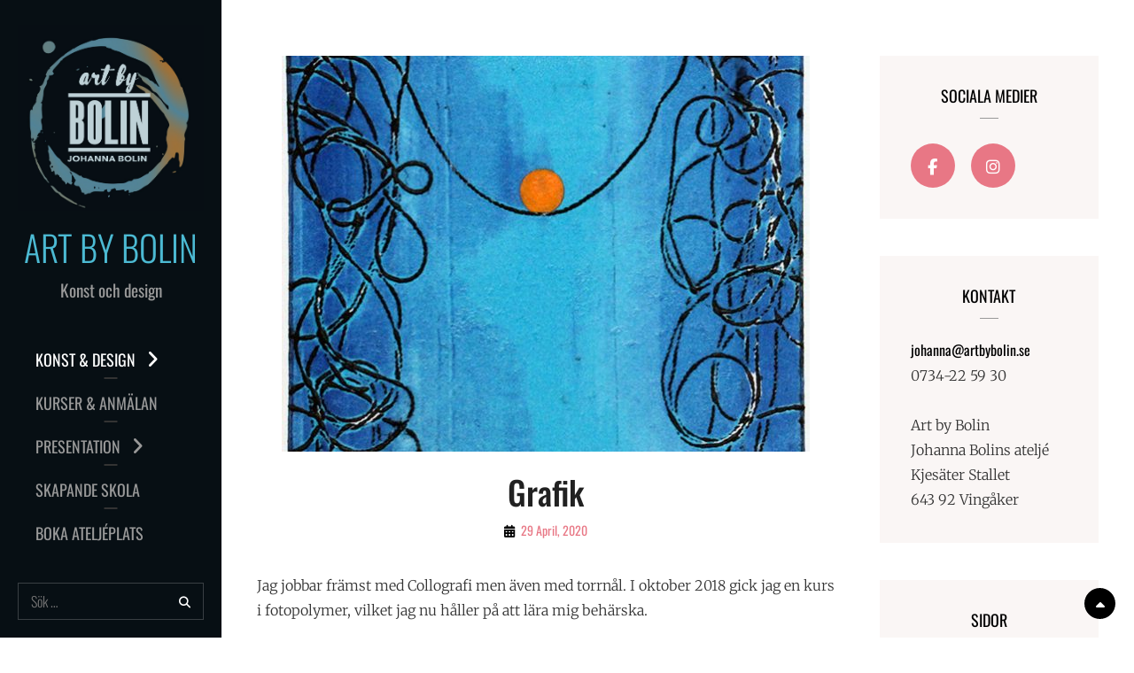

--- FILE ---
content_type: text/html; charset=UTF-8
request_url: https://www.artbybolin.se/grafik-2/
body_size: 12219
content:
<!DOCTYPE html>
<html lang="sv-SE">
<head>
	<meta charset="UTF-8">
	<meta name="viewport" content="width=device-width, initial-scale=1">
	<link rel="profile" href="http://gmpg.org/xfn/11">

	<title>Grafik &#8211; Art by Bolin</title>
<meta name='robots' content='max-image-preview:large' />
	<style>img:is([sizes="auto" i], [sizes^="auto," i]) { contain-intrinsic-size: 3000px 1500px }</style>
	<link href='https://fonts.gstatic.com' crossorigin rel='preconnect' />
<link rel="alternate" type="application/rss+xml" title="Art by Bolin &raquo; Webbflöde" href="https://www.artbybolin.se/feed/" />
<link rel="alternate" type="application/rss+xml" title="Art by Bolin &raquo; Kommentarsflöde" href="https://www.artbybolin.se/comments/feed/" />
<script type="text/javascript">
/* <![CDATA[ */
window._wpemojiSettings = {"baseUrl":"https:\/\/s.w.org\/images\/core\/emoji\/16.0.1\/72x72\/","ext":".png","svgUrl":"https:\/\/s.w.org\/images\/core\/emoji\/16.0.1\/svg\/","svgExt":".svg","source":{"concatemoji":"https:\/\/www.artbybolin.se\/wp-includes\/js\/wp-emoji-release.min.js?ver=6.8.3"}};
/*! This file is auto-generated */
!function(s,n){var o,i,e;function c(e){try{var t={supportTests:e,timestamp:(new Date).valueOf()};sessionStorage.setItem(o,JSON.stringify(t))}catch(e){}}function p(e,t,n){e.clearRect(0,0,e.canvas.width,e.canvas.height),e.fillText(t,0,0);var t=new Uint32Array(e.getImageData(0,0,e.canvas.width,e.canvas.height).data),a=(e.clearRect(0,0,e.canvas.width,e.canvas.height),e.fillText(n,0,0),new Uint32Array(e.getImageData(0,0,e.canvas.width,e.canvas.height).data));return t.every(function(e,t){return e===a[t]})}function u(e,t){e.clearRect(0,0,e.canvas.width,e.canvas.height),e.fillText(t,0,0);for(var n=e.getImageData(16,16,1,1),a=0;a<n.data.length;a++)if(0!==n.data[a])return!1;return!0}function f(e,t,n,a){switch(t){case"flag":return n(e,"\ud83c\udff3\ufe0f\u200d\u26a7\ufe0f","\ud83c\udff3\ufe0f\u200b\u26a7\ufe0f")?!1:!n(e,"\ud83c\udde8\ud83c\uddf6","\ud83c\udde8\u200b\ud83c\uddf6")&&!n(e,"\ud83c\udff4\udb40\udc67\udb40\udc62\udb40\udc65\udb40\udc6e\udb40\udc67\udb40\udc7f","\ud83c\udff4\u200b\udb40\udc67\u200b\udb40\udc62\u200b\udb40\udc65\u200b\udb40\udc6e\u200b\udb40\udc67\u200b\udb40\udc7f");case"emoji":return!a(e,"\ud83e\udedf")}return!1}function g(e,t,n,a){var r="undefined"!=typeof WorkerGlobalScope&&self instanceof WorkerGlobalScope?new OffscreenCanvas(300,150):s.createElement("canvas"),o=r.getContext("2d",{willReadFrequently:!0}),i=(o.textBaseline="top",o.font="600 32px Arial",{});return e.forEach(function(e){i[e]=t(o,e,n,a)}),i}function t(e){var t=s.createElement("script");t.src=e,t.defer=!0,s.head.appendChild(t)}"undefined"!=typeof Promise&&(o="wpEmojiSettingsSupports",i=["flag","emoji"],n.supports={everything:!0,everythingExceptFlag:!0},e=new Promise(function(e){s.addEventListener("DOMContentLoaded",e,{once:!0})}),new Promise(function(t){var n=function(){try{var e=JSON.parse(sessionStorage.getItem(o));if("object"==typeof e&&"number"==typeof e.timestamp&&(new Date).valueOf()<e.timestamp+604800&&"object"==typeof e.supportTests)return e.supportTests}catch(e){}return null}();if(!n){if("undefined"!=typeof Worker&&"undefined"!=typeof OffscreenCanvas&&"undefined"!=typeof URL&&URL.createObjectURL&&"undefined"!=typeof Blob)try{var e="postMessage("+g.toString()+"("+[JSON.stringify(i),f.toString(),p.toString(),u.toString()].join(",")+"));",a=new Blob([e],{type:"text/javascript"}),r=new Worker(URL.createObjectURL(a),{name:"wpTestEmojiSupports"});return void(r.onmessage=function(e){c(n=e.data),r.terminate(),t(n)})}catch(e){}c(n=g(i,f,p,u))}t(n)}).then(function(e){for(var t in e)n.supports[t]=e[t],n.supports.everything=n.supports.everything&&n.supports[t],"flag"!==t&&(n.supports.everythingExceptFlag=n.supports.everythingExceptFlag&&n.supports[t]);n.supports.everythingExceptFlag=n.supports.everythingExceptFlag&&!n.supports.flag,n.DOMReady=!1,n.readyCallback=function(){n.DOMReady=!0}}).then(function(){return e}).then(function(){var e;n.supports.everything||(n.readyCallback(),(e=n.source||{}).concatemoji?t(e.concatemoji):e.wpemoji&&e.twemoji&&(t(e.twemoji),t(e.wpemoji)))}))}((window,document),window._wpemojiSettings);
/* ]]> */
</script>
<style id='wp-emoji-styles-inline-css' type='text/css'>

	img.wp-smiley, img.emoji {
		display: inline !important;
		border: none !important;
		box-shadow: none !important;
		height: 1em !important;
		width: 1em !important;
		margin: 0 0.07em !important;
		vertical-align: -0.1em !important;
		background: none !important;
		padding: 0 !important;
	}
</style>
<link rel='stylesheet' id='wp-block-library-css' href='https://www.artbybolin.se/wp-includes/css/dist/block-library/style.min.css?ver=6.8.3' type='text/css' media='all' />
<style id='wp-block-library-theme-inline-css' type='text/css'>
.wp-block-audio :where(figcaption){color:#555;font-size:13px;text-align:center}.is-dark-theme .wp-block-audio :where(figcaption){color:#ffffffa6}.wp-block-audio{margin:0 0 1em}.wp-block-code{border:1px solid #ccc;border-radius:4px;font-family:Menlo,Consolas,monaco,monospace;padding:.8em 1em}.wp-block-embed :where(figcaption){color:#555;font-size:13px;text-align:center}.is-dark-theme .wp-block-embed :where(figcaption){color:#ffffffa6}.wp-block-embed{margin:0 0 1em}.blocks-gallery-caption{color:#555;font-size:13px;text-align:center}.is-dark-theme .blocks-gallery-caption{color:#ffffffa6}:root :where(.wp-block-image figcaption){color:#555;font-size:13px;text-align:center}.is-dark-theme :root :where(.wp-block-image figcaption){color:#ffffffa6}.wp-block-image{margin:0 0 1em}.wp-block-pullquote{border-bottom:4px solid;border-top:4px solid;color:currentColor;margin-bottom:1.75em}.wp-block-pullquote cite,.wp-block-pullquote footer,.wp-block-pullquote__citation{color:currentColor;font-size:.8125em;font-style:normal;text-transform:uppercase}.wp-block-quote{border-left:.25em solid;margin:0 0 1.75em;padding-left:1em}.wp-block-quote cite,.wp-block-quote footer{color:currentColor;font-size:.8125em;font-style:normal;position:relative}.wp-block-quote:where(.has-text-align-right){border-left:none;border-right:.25em solid;padding-left:0;padding-right:1em}.wp-block-quote:where(.has-text-align-center){border:none;padding-left:0}.wp-block-quote.is-large,.wp-block-quote.is-style-large,.wp-block-quote:where(.is-style-plain){border:none}.wp-block-search .wp-block-search__label{font-weight:700}.wp-block-search__button{border:1px solid #ccc;padding:.375em .625em}:where(.wp-block-group.has-background){padding:1.25em 2.375em}.wp-block-separator.has-css-opacity{opacity:.4}.wp-block-separator{border:none;border-bottom:2px solid;margin-left:auto;margin-right:auto}.wp-block-separator.has-alpha-channel-opacity{opacity:1}.wp-block-separator:not(.is-style-wide):not(.is-style-dots){width:100px}.wp-block-separator.has-background:not(.is-style-dots){border-bottom:none;height:1px}.wp-block-separator.has-background:not(.is-style-wide):not(.is-style-dots){height:2px}.wp-block-table{margin:0 0 1em}.wp-block-table td,.wp-block-table th{word-break:normal}.wp-block-table :where(figcaption){color:#555;font-size:13px;text-align:center}.is-dark-theme .wp-block-table :where(figcaption){color:#ffffffa6}.wp-block-video :where(figcaption){color:#555;font-size:13px;text-align:center}.is-dark-theme .wp-block-video :where(figcaption){color:#ffffffa6}.wp-block-video{margin:0 0 1em}:root :where(.wp-block-template-part.has-background){margin-bottom:0;margin-top:0;padding:1.25em 2.375em}
</style>
<style id='classic-theme-styles-inline-css' type='text/css'>
/*! This file is auto-generated */
.wp-block-button__link{color:#fff;background-color:#32373c;border-radius:9999px;box-shadow:none;text-decoration:none;padding:calc(.667em + 2px) calc(1.333em + 2px);font-size:1.125em}.wp-block-file__button{background:#32373c;color:#fff;text-decoration:none}
</style>
<style id='pdfemb-pdf-embedder-viewer-style-inline-css' type='text/css'>
.wp-block-pdfemb-pdf-embedder-viewer{max-width:none}

</style>
<style id='global-styles-inline-css' type='text/css'>
:root{--wp--preset--aspect-ratio--square: 1;--wp--preset--aspect-ratio--4-3: 4/3;--wp--preset--aspect-ratio--3-4: 3/4;--wp--preset--aspect-ratio--3-2: 3/2;--wp--preset--aspect-ratio--2-3: 2/3;--wp--preset--aspect-ratio--16-9: 16/9;--wp--preset--aspect-ratio--9-16: 9/16;--wp--preset--color--black: #000000;--wp--preset--color--cyan-bluish-gray: #abb8c3;--wp--preset--color--white: #ffffff;--wp--preset--color--pale-pink: #f78da7;--wp--preset--color--vivid-red: #cf2e2e;--wp--preset--color--luminous-vivid-orange: #ff6900;--wp--preset--color--luminous-vivid-amber: #fcb900;--wp--preset--color--light-green-cyan: #7bdcb5;--wp--preset--color--vivid-green-cyan: #00d084;--wp--preset--color--pale-cyan-blue: #8ed1fc;--wp--preset--color--vivid-cyan-blue: #0693e3;--wp--preset--color--vivid-purple: #9b51e0;--wp--preset--color--medium-black: #333333;--wp--preset--color--gray: #999999;--wp--preset--color--light-gray: #fafafa;--wp--preset--color--yellow: #ffa415;--wp--preset--gradient--vivid-cyan-blue-to-vivid-purple: linear-gradient(135deg,rgba(6,147,227,1) 0%,rgb(155,81,224) 100%);--wp--preset--gradient--light-green-cyan-to-vivid-green-cyan: linear-gradient(135deg,rgb(122,220,180) 0%,rgb(0,208,130) 100%);--wp--preset--gradient--luminous-vivid-amber-to-luminous-vivid-orange: linear-gradient(135deg,rgba(252,185,0,1) 0%,rgba(255,105,0,1) 100%);--wp--preset--gradient--luminous-vivid-orange-to-vivid-red: linear-gradient(135deg,rgba(255,105,0,1) 0%,rgb(207,46,46) 100%);--wp--preset--gradient--very-light-gray-to-cyan-bluish-gray: linear-gradient(135deg,rgb(238,238,238) 0%,rgb(169,184,195) 100%);--wp--preset--gradient--cool-to-warm-spectrum: linear-gradient(135deg,rgb(74,234,220) 0%,rgb(151,120,209) 20%,rgb(207,42,186) 40%,rgb(238,44,130) 60%,rgb(251,105,98) 80%,rgb(254,248,76) 100%);--wp--preset--gradient--blush-light-purple: linear-gradient(135deg,rgb(255,206,236) 0%,rgb(152,150,240) 100%);--wp--preset--gradient--blush-bordeaux: linear-gradient(135deg,rgb(254,205,165) 0%,rgb(254,45,45) 50%,rgb(107,0,62) 100%);--wp--preset--gradient--luminous-dusk: linear-gradient(135deg,rgb(255,203,112) 0%,rgb(199,81,192) 50%,rgb(65,88,208) 100%);--wp--preset--gradient--pale-ocean: linear-gradient(135deg,rgb(255,245,203) 0%,rgb(182,227,212) 50%,rgb(51,167,181) 100%);--wp--preset--gradient--electric-grass: linear-gradient(135deg,rgb(202,248,128) 0%,rgb(113,206,126) 100%);--wp--preset--gradient--midnight: linear-gradient(135deg,rgb(2,3,129) 0%,rgb(40,116,252) 100%);--wp--preset--font-size--small: 14px;--wp--preset--font-size--medium: 20px;--wp--preset--font-size--large: 35px;--wp--preset--font-size--x-large: 42px;--wp--preset--font-size--normal: 18px;--wp--preset--font-size--huge: 42px;--wp--preset--spacing--20: 0.44rem;--wp--preset--spacing--30: 0.67rem;--wp--preset--spacing--40: 1rem;--wp--preset--spacing--50: 1.5rem;--wp--preset--spacing--60: 2.25rem;--wp--preset--spacing--70: 3.38rem;--wp--preset--spacing--80: 5.06rem;--wp--preset--shadow--natural: 6px 6px 9px rgba(0, 0, 0, 0.2);--wp--preset--shadow--deep: 12px 12px 50px rgba(0, 0, 0, 0.4);--wp--preset--shadow--sharp: 6px 6px 0px rgba(0, 0, 0, 0.2);--wp--preset--shadow--outlined: 6px 6px 0px -3px rgba(255, 255, 255, 1), 6px 6px rgba(0, 0, 0, 1);--wp--preset--shadow--crisp: 6px 6px 0px rgba(0, 0, 0, 1);}:where(.is-layout-flex){gap: 0.5em;}:where(.is-layout-grid){gap: 0.5em;}body .is-layout-flex{display: flex;}.is-layout-flex{flex-wrap: wrap;align-items: center;}.is-layout-flex > :is(*, div){margin: 0;}body .is-layout-grid{display: grid;}.is-layout-grid > :is(*, div){margin: 0;}:where(.wp-block-columns.is-layout-flex){gap: 2em;}:where(.wp-block-columns.is-layout-grid){gap: 2em;}:where(.wp-block-post-template.is-layout-flex){gap: 1.25em;}:where(.wp-block-post-template.is-layout-grid){gap: 1.25em;}.has-black-color{color: var(--wp--preset--color--black) !important;}.has-cyan-bluish-gray-color{color: var(--wp--preset--color--cyan-bluish-gray) !important;}.has-white-color{color: var(--wp--preset--color--white) !important;}.has-pale-pink-color{color: var(--wp--preset--color--pale-pink) !important;}.has-vivid-red-color{color: var(--wp--preset--color--vivid-red) !important;}.has-luminous-vivid-orange-color{color: var(--wp--preset--color--luminous-vivid-orange) !important;}.has-luminous-vivid-amber-color{color: var(--wp--preset--color--luminous-vivid-amber) !important;}.has-light-green-cyan-color{color: var(--wp--preset--color--light-green-cyan) !important;}.has-vivid-green-cyan-color{color: var(--wp--preset--color--vivid-green-cyan) !important;}.has-pale-cyan-blue-color{color: var(--wp--preset--color--pale-cyan-blue) !important;}.has-vivid-cyan-blue-color{color: var(--wp--preset--color--vivid-cyan-blue) !important;}.has-vivid-purple-color{color: var(--wp--preset--color--vivid-purple) !important;}.has-black-background-color{background-color: var(--wp--preset--color--black) !important;}.has-cyan-bluish-gray-background-color{background-color: var(--wp--preset--color--cyan-bluish-gray) !important;}.has-white-background-color{background-color: var(--wp--preset--color--white) !important;}.has-pale-pink-background-color{background-color: var(--wp--preset--color--pale-pink) !important;}.has-vivid-red-background-color{background-color: var(--wp--preset--color--vivid-red) !important;}.has-luminous-vivid-orange-background-color{background-color: var(--wp--preset--color--luminous-vivid-orange) !important;}.has-luminous-vivid-amber-background-color{background-color: var(--wp--preset--color--luminous-vivid-amber) !important;}.has-light-green-cyan-background-color{background-color: var(--wp--preset--color--light-green-cyan) !important;}.has-vivid-green-cyan-background-color{background-color: var(--wp--preset--color--vivid-green-cyan) !important;}.has-pale-cyan-blue-background-color{background-color: var(--wp--preset--color--pale-cyan-blue) !important;}.has-vivid-cyan-blue-background-color{background-color: var(--wp--preset--color--vivid-cyan-blue) !important;}.has-vivid-purple-background-color{background-color: var(--wp--preset--color--vivid-purple) !important;}.has-black-border-color{border-color: var(--wp--preset--color--black) !important;}.has-cyan-bluish-gray-border-color{border-color: var(--wp--preset--color--cyan-bluish-gray) !important;}.has-white-border-color{border-color: var(--wp--preset--color--white) !important;}.has-pale-pink-border-color{border-color: var(--wp--preset--color--pale-pink) !important;}.has-vivid-red-border-color{border-color: var(--wp--preset--color--vivid-red) !important;}.has-luminous-vivid-orange-border-color{border-color: var(--wp--preset--color--luminous-vivid-orange) !important;}.has-luminous-vivid-amber-border-color{border-color: var(--wp--preset--color--luminous-vivid-amber) !important;}.has-light-green-cyan-border-color{border-color: var(--wp--preset--color--light-green-cyan) !important;}.has-vivid-green-cyan-border-color{border-color: var(--wp--preset--color--vivid-green-cyan) !important;}.has-pale-cyan-blue-border-color{border-color: var(--wp--preset--color--pale-cyan-blue) !important;}.has-vivid-cyan-blue-border-color{border-color: var(--wp--preset--color--vivid-cyan-blue) !important;}.has-vivid-purple-border-color{border-color: var(--wp--preset--color--vivid-purple) !important;}.has-vivid-cyan-blue-to-vivid-purple-gradient-background{background: var(--wp--preset--gradient--vivid-cyan-blue-to-vivid-purple) !important;}.has-light-green-cyan-to-vivid-green-cyan-gradient-background{background: var(--wp--preset--gradient--light-green-cyan-to-vivid-green-cyan) !important;}.has-luminous-vivid-amber-to-luminous-vivid-orange-gradient-background{background: var(--wp--preset--gradient--luminous-vivid-amber-to-luminous-vivid-orange) !important;}.has-luminous-vivid-orange-to-vivid-red-gradient-background{background: var(--wp--preset--gradient--luminous-vivid-orange-to-vivid-red) !important;}.has-very-light-gray-to-cyan-bluish-gray-gradient-background{background: var(--wp--preset--gradient--very-light-gray-to-cyan-bluish-gray) !important;}.has-cool-to-warm-spectrum-gradient-background{background: var(--wp--preset--gradient--cool-to-warm-spectrum) !important;}.has-blush-light-purple-gradient-background{background: var(--wp--preset--gradient--blush-light-purple) !important;}.has-blush-bordeaux-gradient-background{background: var(--wp--preset--gradient--blush-bordeaux) !important;}.has-luminous-dusk-gradient-background{background: var(--wp--preset--gradient--luminous-dusk) !important;}.has-pale-ocean-gradient-background{background: var(--wp--preset--gradient--pale-ocean) !important;}.has-electric-grass-gradient-background{background: var(--wp--preset--gradient--electric-grass) !important;}.has-midnight-gradient-background{background: var(--wp--preset--gradient--midnight) !important;}.has-small-font-size{font-size: var(--wp--preset--font-size--small) !important;}.has-medium-font-size{font-size: var(--wp--preset--font-size--medium) !important;}.has-large-font-size{font-size: var(--wp--preset--font-size--large) !important;}.has-x-large-font-size{font-size: var(--wp--preset--font-size--x-large) !important;}
:where(.wp-block-post-template.is-layout-flex){gap: 1.25em;}:where(.wp-block-post-template.is-layout-grid){gap: 1.25em;}
:where(.wp-block-columns.is-layout-flex){gap: 2em;}:where(.wp-block-columns.is-layout-grid){gap: 2em;}
:root :where(.wp-block-pullquote){font-size: 1.5em;line-height: 1.6;}
</style>
<link rel='stylesheet' id='foogallery-core-css' href='https://www.artbybolin.se/wp-content/plugins/foogallery/assets/css/foogallery.5a41457e.min.css?ver=3.1.6' type='text/css' media='all' />
<link rel='stylesheet' id='woocommerce-layout-css' href='https://www.artbybolin.se/wp-content/plugins/woocommerce/assets/css/woocommerce-layout.css?ver=10.4.3' type='text/css' media='all' />
<link rel='stylesheet' id='woocommerce-smallscreen-css' href='https://www.artbybolin.se/wp-content/plugins/woocommerce/assets/css/woocommerce-smallscreen.css?ver=10.4.3' type='text/css' media='only screen and (max-width: 768px)' />
<link rel='stylesheet' id='woocommerce-general-css' href='https://www.artbybolin.se/wp-content/plugins/woocommerce/assets/css/woocommerce.css?ver=10.4.3' type='text/css' media='all' />
<style id='woocommerce-inline-inline-css' type='text/css'>
.woocommerce form .form-row .required { visibility: visible; }
</style>
<link rel='stylesheet' id='catch-vogue-fonts-css' href='https://www.artbybolin.se/wp-content/fonts/c2e8b138d8cf2528d930ee938149442a.css' type='text/css' media='all' />
<link rel='stylesheet' id='font-awesome-css' href='https://www.artbybolin.se/wp-content/themes/catch-vogue/assets/css/font-awesome/css/all.min.css?ver=6.7.2' type='text/css' media='all' />
<link rel='stylesheet' id='catch-vogue-style-css' href='https://www.artbybolin.se/wp-content/themes/catch-vogue/style.css?ver=20251214-35428' type='text/css' media='all' />
<link rel='stylesheet' id='catch-vogue-block-style-css' href='https://www.artbybolin.se/wp-content/themes/catch-vogue/assets/css/blocks.css?ver=1.0' type='text/css' media='all' />
<script type="text/javascript" src="https://www.artbybolin.se/wp-includes/js/jquery/jquery.min.js?ver=3.7.1" id="jquery-core-js"></script>
<script type="text/javascript" src="https://www.artbybolin.se/wp-includes/js/jquery/jquery-migrate.min.js?ver=3.4.1" id="jquery-migrate-js"></script>
<script type="text/javascript" src="https://www.artbybolin.se/wp-content/plugins/woocommerce/assets/js/jquery-blockui/jquery.blockUI.min.js?ver=2.7.0-wc.10.4.3" id="wc-jquery-blockui-js" defer="defer" data-wp-strategy="defer"></script>
<script type="text/javascript" id="wc-add-to-cart-js-extra">
/* <![CDATA[ */
var wc_add_to_cart_params = {"ajax_url":"\/wp-admin\/admin-ajax.php","wc_ajax_url":"\/?wc-ajax=%%endpoint%%","i18n_view_cart":"Visa varukorg","cart_url":"https:\/\/www.artbybolin.se\/varukorg\/","is_cart":"","cart_redirect_after_add":"no"};
/* ]]> */
</script>
<script type="text/javascript" src="https://www.artbybolin.se/wp-content/plugins/woocommerce/assets/js/frontend/add-to-cart.min.js?ver=10.4.3" id="wc-add-to-cart-js" defer="defer" data-wp-strategy="defer"></script>
<script type="text/javascript" src="https://www.artbybolin.se/wp-content/plugins/woocommerce/assets/js/js-cookie/js.cookie.min.js?ver=2.1.4-wc.10.4.3" id="wc-js-cookie-js" defer="defer" data-wp-strategy="defer"></script>
<script type="text/javascript" id="woocommerce-js-extra">
/* <![CDATA[ */
var woocommerce_params = {"ajax_url":"\/wp-admin\/admin-ajax.php","wc_ajax_url":"\/?wc-ajax=%%endpoint%%","i18n_password_show":"Visa l\u00f6senord","i18n_password_hide":"D\u00f6lj l\u00f6senord"};
/* ]]> */
</script>
<script type="text/javascript" src="https://www.artbybolin.se/wp-content/plugins/woocommerce/assets/js/frontend/woocommerce.min.js?ver=10.4.3" id="woocommerce-js" defer="defer" data-wp-strategy="defer"></script>
<link rel="https://api.w.org/" href="https://www.artbybolin.se/wp-json/" /><link rel="alternate" title="JSON" type="application/json" href="https://www.artbybolin.se/wp-json/wp/v2/posts/689" /><link rel="EditURI" type="application/rsd+xml" title="RSD" href="https://www.artbybolin.se/xmlrpc.php?rsd" />
<meta name="generator" content="WordPress 6.8.3" />
<meta name="generator" content="WooCommerce 10.4.3" />
<link rel="canonical" href="https://www.artbybolin.se/grafik-2/" />
<link rel='shortlink' href='https://www.artbybolin.se/?p=689' />
<link rel="alternate" title="oEmbed (JSON)" type="application/json+oembed" href="https://www.artbybolin.se/wp-json/oembed/1.0/embed?url=https%3A%2F%2Fwww.artbybolin.se%2Fgrafik-2%2F" />
<link rel="alternate" title="oEmbed (XML)" type="text/xml+oembed" href="https://www.artbybolin.se/wp-json/oembed/1.0/embed?url=https%3A%2F%2Fwww.artbybolin.se%2Fgrafik-2%2F&#038;format=xml" />
	<noscript><style>.woocommerce-product-gallery{ opacity: 1 !important; }</style></noscript>
			<style type="text/css">
					.site-title a {
				color: #4cbad3;
			}
				</style>
		<link rel="icon" href="https://www.artbybolin.se/wp-content/uploads/2019/12/cropped-favicon-32x32.gif" sizes="32x32" />
<link rel="icon" href="https://www.artbybolin.se/wp-content/uploads/2019/12/cropped-favicon-192x192.gif" sizes="192x192" />
<link rel="apple-touch-icon" href="https://www.artbybolin.se/wp-content/uploads/2019/12/cropped-favicon-180x180.gif" />
<meta name="msapplication-TileImage" content="https://www.artbybolin.se/wp-content/uploads/2019/12/cropped-favicon-270x270.gif" />
		<style type="text/css" id="wp-custom-css">
				.woocommerce div.product form.cart .group_table td.woocommerce-grouped-product-list-item__label {
    padding-right: 0em;
    padding-left: 2em;

}



@media only screen and (min-width: 768px){
	.woocommerce div.product form.cart .group_table td.woocommerce-grouped-product-list-item__label {
    padding-right: 0em;
    padding-left: 2em;

}


.woocommerce #content div.product div.images, .woocommerce div.product div.images, .woocommerce-page #content div.product div.images, .woocommerce-page div.product div.images {

    float: left;
    width: 33%;
}
.section-title
{
	display:none; 
}

.site-description
{
	font-size:1.2rem; 
}

.main-navigation a {
	text-align: left; 
	margin: -10px 20px; 
}

.site-title a:link, a:visited {
	font-family: 'Oswald', serif; 
	font-weight: 100; 
	font-size: 2.5rem; 
}

.woocommerce #content div.product div.summary, .woocommerce div.product div.summary, .woocommerce-page #content div.product div.summary, .woocommerce-page div.product div.summary {
    float: right;
    width: 65%;
    clear: none;
}

}





























*/		</style>
		</head>

<body class="wp-singular post-template-default single single-post postid-689 single-format-standard wp-custom-logo wp-embed-responsive wp-theme-catch-vogue theme-catch-vogue woocommerce-no-js navigation-classic two-columns-layout content-left no-header-media-image no-header-media-text no-featured-slider content-has-padding-top color-scheme-default">
	

	<div id="page" class="site">
		<a class="skip-link screen-reader-text" href="#content">Hoppa till innehåll</a>

		<header id="masthead" class="site-header">
			<div class="wrapper">
				<div class="site-header-main">
					<div class="site-branding">
	<a href="https://www.artbybolin.se/" class="custom-logo-link" rel="home"><img width="946" height="945" src="https://www.artbybolin.se/wp-content/uploads/2020/04/cropped-svart-bakgrund-2.jpg" class="custom-logo" alt="Art by Bolin" decoding="async" fetchpriority="high" srcset="https://www.artbybolin.se/wp-content/uploads/2020/04/cropped-svart-bakgrund-2.jpg 946w, https://www.artbybolin.se/wp-content/uploads/2020/04/cropped-svart-bakgrund-2-300x300.jpg 300w, https://www.artbybolin.se/wp-content/uploads/2020/04/cropped-svart-bakgrund-2-150x150.jpg 150w, https://www.artbybolin.se/wp-content/uploads/2020/04/cropped-svart-bakgrund-2-768x767.jpg 768w, https://www.artbybolin.se/wp-content/uploads/2020/04/cropped-svart-bakgrund-2-640x640.jpg 640w, https://www.artbybolin.se/wp-content/uploads/2020/04/cropped-svart-bakgrund-2-533x533.jpg 533w, https://www.artbybolin.se/wp-content/uploads/2020/04/cropped-svart-bakgrund-2-864x864.jpg 864w, https://www.artbybolin.se/wp-content/uploads/2020/04/cropped-svart-bakgrund-2-50x50.jpg 50w" sizes="(max-width: 946px) 100vw, 946px" /></a>
	<a class="scrolled-logo-link" href="https://www.artbybolin.se/" title="Art by Bolin">
		
		<img class="scrolled-logo" alt="Art by Bolin" src="https://www.artbybolin.se/wp-content/uploads/2020/04/cropped-svart-bakgrund-2.jpg">
	</a>
	
	<div class="site-identity">
					<p class="site-title"><a href="https://www.artbybolin.se/" rel="home">Art by Bolin</a></p>
		
					<p class="site-description">Konst och design</p>
			</div>
</div><!-- .site-branding -->

					<div id="site-header-menu" class="site-header-menu">
	<div id="primary-menu-wrapper" class="menu-wrapper">

		<div class="header-overlay"></div>

		<div class="menu-toggle-wrapper">
			<button id="menu-toggle" class="menu-toggle" aria-controls="top-menu" aria-expanded="false">
				<div class="menu-bars">
					<div class="bars bar1"></div>
	  				<div class="bars bar2"></div>
	  				<div class="bars bar3"></div>
  				</div>
				<span class="menu-label">Meny</span>
			</button>
		</div><!-- .menu-toggle-wrapper -->

		<div class="menu-inside-wrapper">

					<nav id="site-navigation" class="main-navigation" role="navigation" aria-label="Primär meny">
		<ul id="primary-menu" class="menu nav-menu"><li id="menu-item-69" class="menu-item menu-item-type-taxonomy menu-item-object-category current-post-ancestor current-menu-ancestor current-menu-parent menu-item-has-children menu-item-69"><a href="https://www.artbybolin.se/category/konstochdesign/">KONST &amp; DESIGN</a>
<ul class="sub-menu">
	<li id="menu-item-692" class="menu-item menu-item-type-post_type menu-item-object-post current-menu-item menu-item-692"><a href="https://www.artbybolin.se/grafik-2/" aria-current="page">Grafik</a></li>
	<li id="menu-item-771" class="menu-item menu-item-type-post_type menu-item-object-post menu-item-771"><a href="https://www.artbybolin.se/oljemalningar/">Oljemålningar</a></li>
	<li id="menu-item-340" class="menu-item menu-item-type-post_type menu-item-object-post menu-item-340"><a href="https://www.artbybolin.se/resin-art/">Resin Art</a></li>
	<li id="menu-item-492" class="menu-item menu-item-type-post_type menu-item-object-post menu-item-492"><a href="https://www.artbybolin.se/logotyper/">Logotyper</a></li>
</ul>
</li>
<li id="menu-item-1036" class="menu-item menu-item-type-post_type menu-item-object-page menu-item-1036"><a href="https://www.artbybolin.se/kursanmalan/">KURSER &#038; ANMÄLAN</a></li>
<li id="menu-item-52" class="menu-item menu-item-type-taxonomy menu-item-object-category menu-item-has-children menu-item-52"><a href="https://www.artbybolin.se/category/om/">PRESENTATION</a>
<ul class="sub-menu">
	<li id="menu-item-918" class="menu-item menu-item-type-post_type menu-item-object-post menu-item-has-children menu-item-918"><a href="https://www.artbybolin.se/cv-2/">CV</a>
	<ul class="sub-menu">
		<li id="menu-item-147" class="menu-item menu-item-type-post_type menu-item-object-post menu-item-147"><a href="https://www.artbybolin.se/utstallningar/">Utställningar</a></li>
		<li id="menu-item-915" class="menu-item menu-item-type-post_type menu-item-object-post menu-item-915"><a href="https://www.artbybolin.se/arberslivserfarenhet/">Arberslivserfarenhet inom bildområdet</a></li>
		<li id="menu-item-917" class="menu-item menu-item-type-post_type menu-item-object-post menu-item-917"><a href="https://www.artbybolin.se/illustrationer-och-grafiska-uppdrag/">Illustrationer &#038; grafiska uppdrag i urval</a></li>
		<li id="menu-item-916" class="menu-item menu-item-type-post_type menu-item-object-post menu-item-916"><a href="https://www.artbybolin.se/utbildningar/">Utbildningar</a></li>
	</ul>
</li>
	<li id="menu-item-150" class="menu-item menu-item-type-post_type menu-item-object-post menu-item-150"><a href="https://www.artbybolin.se/om-mig/">Om mig</a></li>
	<li id="menu-item-149" class="menu-item menu-item-type-post_type menu-item-object-post menu-item-149"><a href="https://www.artbybolin.se/bakgrund/">Bakgrund</a></li>
	<li id="menu-item-148" class="menu-item menu-item-type-post_type menu-item-object-post menu-item-148"><a href="https://www.artbybolin.se/teknik-material/">Teknik &#038; material</a></li>
</ul>
</li>
<li id="menu-item-1234" class="menu-item menu-item-type-post_type menu-item-object-page menu-item-1234"><a href="https://www.artbybolin.se/skapande-skola/">Skapande skola</a></li>
<li id="menu-item-1520" class="menu-item menu-item-type-post_type menu-item-object-page menu-item-1520"><a href="https://www.artbybolin.se/boka-ateljeplats/">Boka ateljéplats</a></li>
</ul>
	</nav><!-- .main-navigation -->
		</div><!-- .menu-inside-wrapper -->
	</div><!-- #primary-menu-wrapper.menu-wrapper -->

</div><!-- .site-header-menu -->

<div class="search-social-container">
	<div id="primary-search-wrapper">
			<div class="search-container">
				

<form role="search" method="get" class="search-form" action="https://www.artbybolin.se/">
	<label for="search-form-696bf21f63140">
		<span class="screen-reader-text">Sök efter:</span>
		<input type="search" id="search-form-696bf21f63140" class="search-field" placeholder="Sök …" value="" name="s" title="Sök efter:">
	</label>
		
	<button type="submit" class="search-submit fa fa-search"></button>
</form>
			</div>
	</div><!-- #primary-search-wrapper -->

</div> <!-- .search-social-container -->



				</div> <!-- .site-header-main -->

				<!-- <div id="header-navigation-area">
									</div> --> <!-- #header-navigation-area -->

			</div> <!-- .wrapper -->
		</header><!-- #masthead -->

		<div class="below-site-header">

			<div class="site-overlay"><span class="screen-reader-text">Webbplatsens överlägg</span></div>

			






			<div id="content" class="site-content">
				<div class="wrapper">
		

	<div id="primary" class="content-area">
			<main id="main" class="site-main">
				<div class="singular-content-wrap">
					
<article id="post-689" class="post-689 post type-post status-publish format-standard has-post-thumbnail hentry category-grafik">
				<div class="post-thumbnail post-thumbnail">
                <img width="596" height="447" src="https://www.artbybolin.se/wp-content/uploads/2019/12/grafik-596x447.jpg" class="attachment-post-thumbnail size-post-thumbnail wp-post-image" alt="" decoding="async" />	        </div>
	   	
	<div class="entry-container">
		
		<header class="entry-header">
			<h1 class="entry-title">Grafik</h1>
						<div class="entry-meta">
				<span class="byline screen-reader-text"> <span class="author-label screen-reader-text">Av </span> <span class="author vcard"><a class="url fn n" href="https://www.artbybolin.se/author/johanna/">johanna</a></span></span><span class="posted-on"><span class="date-label"> </span><a href="https://www.artbybolin.se/grafik-2/" rel="bookmark"><time class="entry-date published" datetime="2020-04-29T08:58:35+02:00">29 april, 2020</time><time class="updated" datetime="2020-04-29T12:40:15+02:00">29 april, 2020</time></a></span>			</div><!-- .entry-meta -->
					</header><!-- .entry-header -->

		
		<div class="entry-content">
			
<p>Jag jobbar främst med Collografi men även med torrnål. I oktober 2018 gick jag en kurs i fotopolymer, vilket jag nu håller på att lära mig behärska.</p>



<p>I collografi, eller limtryck som det också kallas, så skapas tryckplåten utifrån en kartong med glansig yta och mjukare kärna. Genom att skära bort lager på kartongen eller bygga på den med lim och annat material så skapas en struktur för både högtryck och djuptryck. Plåten förseglas med schellack innan tryck. Först jobbas en djuptrycksfärg/intagliofärg in i försänkningarna och de höga delarna tvättas rena med tarlatan och tidningspapper. Efter det rollas en tunnare högtrycksfärg på. Trycket sker sedan i en press med blött papper, vilket förhindrar att pappret spricker.</p>



<p>Alla mina tryck är på Hahnemühle 300g, ett lite tjockare syrafritt tryckpapper med hög kvalité.</p>


<style type="text/css">
#foogallery-gallery-615.fg-masonry .fg-item { width: 150px; }
#foogallery-gallery-615.fg-masonry { --fg-gutter: 10px; }</style>
			<div class="foogallery foogallery-container foogallery-masonry foogallery-lightbox-foobox fg-center fg-masonry fg-ready fg-light fg-border-thin fg-shadow-outline fg-loading-default fg-loaded-fade-in fg-caption-hover fg-hover-fade fg-hover-zoom fg-fixed" id="foogallery-gallery-615" data-foogallery="{&quot;item&quot;:{&quot;showCaptionTitle&quot;:true,&quot;showCaptionDescription&quot;:true},&quot;lazy&quot;:true,&quot;template&quot;:{&quot;columnWidth&quot;:150,&quot;gutter&quot;:10}}" style="--fg-title-line-clamp: 0; --fg-description-line-clamp: 0;" >
		<div class="fg-item fg-type-image fg-idle"><figure class="fg-item-inner"><a href="https://www.artbybolin.se/wp-content/uploads/2020/04/fjaril-bla.jpg" data-attachment-id="621" data-type="image" class="fg-thumb"><span class="fg-image-wrap"><img decoding="async" width="150" height="150" class="skip-lazy fg-image" data-src-fg="https://www.artbybolin.se/wp-content/uploads/cache/2020/04/fjaril-bla/364465415.jpg" src="data:image/svg+xml,%3Csvg%20xmlns%3D%22http%3A%2F%2Fwww.w3.org%2F2000%2Fsvg%22%20width%3D%22150%22%20height%3D%22150%22%20viewBox%3D%220%200%20150%20150%22%3E%3C%2Fsvg%3E" loading="eager"></span><span class="fg-image-overlay"></span></a></figure><div class="fg-loader"></div></div><div class="fg-item fg-type-image fg-idle"><figure class="fg-item-inner"><a href="https://www.artbybolin.se/wp-content/uploads/2020/04/fjaril-citrongul.jpg" data-attachment-id="622" data-type="image" class="fg-thumb"><span class="fg-image-wrap"><img decoding="async" width="150" height="150" class="skip-lazy fg-image" data-src-fg="https://www.artbybolin.se/wp-content/uploads/cache/2020/04/fjaril-citrongul/2757949597.jpg" src="data:image/svg+xml,%3Csvg%20xmlns%3D%22http%3A%2F%2Fwww.w3.org%2F2000%2Fsvg%22%20width%3D%22150%22%20height%3D%22150%22%20viewBox%3D%220%200%20150%20150%22%3E%3C%2Fsvg%3E" loading="eager"></span><span class="fg-image-overlay"></span></a></figure><div class="fg-loader"></div></div><div class="fg-item fg-type-image fg-idle"><figure class="fg-item-inner"><a href="https://www.artbybolin.se/wp-content/uploads/2020/04/hamnarna-roda-toner.jpg" data-attachment-id="626" data-type="image" class="fg-thumb"><span class="fg-image-wrap"><img decoding="async" width="150" height="150" class="skip-lazy fg-image" data-src-fg="https://www.artbybolin.se/wp-content/uploads/cache/2020/04/hamnarna-roda-toner/580745373.jpg" src="data:image/svg+xml,%3Csvg%20xmlns%3D%22http%3A%2F%2Fwww.w3.org%2F2000%2Fsvg%22%20width%3D%22150%22%20height%3D%22150%22%20viewBox%3D%220%200%20150%20150%22%3E%3C%2Fsvg%3E" loading="eager"></span><span class="fg-image-overlay"></span></a></figure><div class="fg-loader"></div></div><div class="fg-item fg-type-image fg-idle"><figure class="fg-item-inner"><a href="https://www.artbybolin.se/wp-content/uploads/2020/04/fjaril-lila.jpg" data-attachment-id="623" data-type="image" class="fg-thumb"><span class="fg-image-wrap"><img decoding="async" width="150" height="150" class="skip-lazy fg-image" data-src-fg="https://www.artbybolin.se/wp-content/uploads/cache/2020/04/fjaril-lila/61282509.jpg" src="data:image/svg+xml,%3Csvg%20xmlns%3D%22http%3A%2F%2Fwww.w3.org%2F2000%2Fsvg%22%20width%3D%22150%22%20height%3D%22150%22%20viewBox%3D%220%200%20150%20150%22%3E%3C%2Fsvg%3E" loading="eager"></span><span class="fg-image-overlay"></span></a></figure><div class="fg-loader"></div></div><div class="fg-item fg-type-image fg-idle"><figure class="fg-item-inner"><a href="https://www.artbybolin.se/wp-content/uploads/2020/04/Sjöhäst-4.jpg" data-attachment-id="633" data-type="image" class="fg-thumb"><span class="fg-image-wrap"><img decoding="async" width="150" height="196" class="skip-lazy fg-image" data-src-fg="https://www.artbybolin.se/wp-content/uploads/cache/2020/04/Sjöhäst-4/2871547762.jpg" src="data:image/svg+xml,%3Csvg%20xmlns%3D%22http%3A%2F%2Fwww.w3.org%2F2000%2Fsvg%22%20width%3D%22150%22%20height%3D%22196%22%20viewBox%3D%220%200%20150%20196%22%3E%3C%2Fsvg%3E" loading="eager"></span><span class="fg-image-overlay"></span></a></figure><div class="fg-loader"></div></div><div class="fg-item fg-type-image fg-idle"><figure class="fg-item-inner"><a href="https://www.artbybolin.se/wp-content/uploads/2020/04/balans.jpg" data-attachment-id="617" data-type="image" class="fg-thumb"><span class="fg-image-wrap"><img decoding="async" width="150" height="150" class="skip-lazy fg-image" data-src-fg="https://www.artbybolin.se/wp-content/uploads/cache/2020/04/balans/3927650693.jpg" src="data:image/svg+xml,%3Csvg%20xmlns%3D%22http%3A%2F%2Fwww.w3.org%2F2000%2Fsvg%22%20width%3D%22150%22%20height%3D%22150%22%20viewBox%3D%220%200%20150%20150%22%3E%3C%2Fsvg%3E" loading="eager"></span><span class="fg-image-overlay"></span></a></figure><div class="fg-loader"></div></div><div class="fg-item fg-type-image fg-idle"><figure class="fg-item-inner"><a href="https://www.artbybolin.se/wp-content/uploads/2020/04/ekoxe.jpg" data-attachment-id="620" data-type="image" class="fg-thumb"><span class="fg-image-wrap"><img decoding="async" width="150" height="200" class="skip-lazy fg-image" data-src-fg="https://www.artbybolin.se/wp-content/uploads/cache/2020/04/ekoxe/2615473095.jpg" src="data:image/svg+xml,%3Csvg%20xmlns%3D%22http%3A%2F%2Fwww.w3.org%2F2000%2Fsvg%22%20width%3D%22150%22%20height%3D%22200%22%20viewBox%3D%220%200%20150%20200%22%3E%3C%2Fsvg%3E" loading="eager"></span><span class="fg-image-overlay"></span></a></figure><div class="fg-loader"></div></div><div class="fg-item fg-type-image fg-idle"><figure class="fg-item-inner"><a href="https://www.artbybolin.se/wp-content/uploads/2020/04/utan_titel_1_collografitryck_2015.jpg" data-attachment-id="640" data-type="image" class="fg-thumb"><span class="fg-image-wrap"><img decoding="async" width="150" height="151" class="skip-lazy fg-image" data-src-fg="https://www.artbybolin.se/wp-content/uploads/cache/2020/04/utan_titel_1_collografitryck_2015/3861904554.jpg" src="data:image/svg+xml,%3Csvg%20xmlns%3D%22http%3A%2F%2Fwww.w3.org%2F2000%2Fsvg%22%20width%3D%22150%22%20height%3D%22151%22%20viewBox%3D%220%200%20150%20151%22%3E%3C%2Fsvg%3E" loading="eager"></span><span class="fg-image-overlay"></span></a></figure><div class="fg-loader"></div></div><div class="fg-item fg-type-image fg-idle"><figure class="fg-item-inner"><a href="https://www.artbybolin.se/wp-content/uploads/2020/04/lövverk-2017.jpg" data-attachment-id="628" data-type="image" class="fg-thumb"><span class="fg-image-wrap"><img decoding="async" width="150" height="210" class="skip-lazy fg-image" data-src-fg="https://www.artbybolin.se/wp-content/uploads/cache/2020/04/lövverk-2017/4285488553.jpg" src="data:image/svg+xml,%3Csvg%20xmlns%3D%22http%3A%2F%2Fwww.w3.org%2F2000%2Fsvg%22%20width%3D%22150%22%20height%3D%22210%22%20viewBox%3D%220%200%20150%20210%22%3E%3C%2Fsvg%3E" loading="eager"></span><span class="fg-image-overlay"></span></a></figure><div class="fg-loader"></div></div><div class="fg-item fg-type-image fg-idle"><figure class="fg-item-inner"><a href="https://www.artbybolin.se/wp-content/uploads/2020/04/trollslända_2017_2.jpg" data-attachment-id="639" data-type="image" class="fg-thumb"><span class="fg-image-wrap"><img decoding="async" width="150" height="108" class="skip-lazy fg-image" data-src-fg="https://www.artbybolin.se/wp-content/uploads/cache/2020/04/trollslända_2017_2/4051749337.jpg" src="data:image/svg+xml,%3Csvg%20xmlns%3D%22http%3A%2F%2Fwww.w3.org%2F2000%2Fsvg%22%20width%3D%22150%22%20height%3D%22108%22%20viewBox%3D%220%200%20150%20108%22%3E%3C%2Fsvg%3E" loading="eager"></span><span class="fg-image-overlay"></span></a></figure><div class="fg-loader"></div></div><div class="fg-item fg-type-image fg-idle"><figure class="fg-item-inner"><a href="https://www.artbybolin.se/wp-content/uploads/2020/04/skepp-ohoj.jpg" data-attachment-id="637" data-type="image" class="fg-thumb"><span class="fg-image-wrap"><img decoding="async" width="150" height="150" class="skip-lazy fg-image" data-src-fg="https://www.artbybolin.se/wp-content/uploads/cache/2020/04/skepp-ohoj/1142041738.jpg" src="data:image/svg+xml,%3Csvg%20xmlns%3D%22http%3A%2F%2Fwww.w3.org%2F2000%2Fsvg%22%20width%3D%22150%22%20height%3D%22150%22%20viewBox%3D%220%200%20150%20150%22%3E%3C%2Fsvg%3E" loading="eager"></span><span class="fg-image-overlay"></span></a></figure><div class="fg-loader"></div></div><div class="fg-item fg-type-image fg-idle"><figure class="fg-item-inner"><a href="https://www.artbybolin.se/wp-content/uploads/2020/04/utan-titel-1.jpg" data-attachment-id="643" data-type="image" class="fg-thumb"><span class="fg-image-wrap"><img decoding="async" width="150" height="150" class="skip-lazy fg-image" data-src-fg="https://www.artbybolin.se/wp-content/uploads/cache/2020/04/utan-titel-1/1528010842.jpg" src="data:image/svg+xml,%3Csvg%20xmlns%3D%22http%3A%2F%2Fwww.w3.org%2F2000%2Fsvg%22%20width%3D%22150%22%20height%3D%22150%22%20viewBox%3D%220%200%20150%20150%22%3E%3C%2Fsvg%3E" loading="eager"></span><span class="fg-image-overlay"></span></a></figure><div class="fg-loader"></div></div><div class="fg-item fg-type-image fg-idle"><figure class="fg-item-inner"><a href="https://www.artbybolin.se/wp-content/uploads/2020/04/fjaril-turkos.jpg" data-attachment-id="625" data-type="image" class="fg-thumb"><span class="fg-image-wrap"><img decoding="async" width="150" height="150" class="skip-lazy fg-image" data-src-fg="https://www.artbybolin.se/wp-content/uploads/cache/2020/04/fjaril-turkos/4184904109.jpg" src="data:image/svg+xml,%3Csvg%20xmlns%3D%22http%3A%2F%2Fwww.w3.org%2F2000%2Fsvg%22%20width%3D%22150%22%20height%3D%22150%22%20viewBox%3D%220%200%20150%20150%22%3E%3C%2Fsvg%3E" loading="eager"></span><span class="fg-image-overlay"></span></a></figure><div class="fg-loader"></div></div><div class="fg-item fg-type-image fg-idle"><figure class="fg-item-inner"><a href="https://www.artbybolin.se/wp-content/uploads/2020/04/ekollon-gul-hatt.jpg" data-attachment-id="619" data-type="image" class="fg-thumb"><span class="fg-image-wrap"><img decoding="async" width="150" height="150" class="skip-lazy fg-image" data-src-fg="https://www.artbybolin.se/wp-content/uploads/cache/2020/04/ekollon-gul-hatt/3151951265.jpg" src="data:image/svg+xml,%3Csvg%20xmlns%3D%22http%3A%2F%2Fwww.w3.org%2F2000%2Fsvg%22%20width%3D%22150%22%20height%3D%22150%22%20viewBox%3D%220%200%20150%20150%22%3E%3C%2Fsvg%3E" loading="eager"></span><span class="fg-image-overlay"></span></a></figure><div class="fg-loader"></div></div><div class="fg-item fg-type-image fg-idle"><figure class="fg-item-inner"><a href="https://www.artbybolin.se/wp-content/uploads/2020/04/utan-titel-2.jpg" data-attachment-id="644" data-type="image" class="fg-thumb"><span class="fg-image-wrap"><img decoding="async" width="150" height="150" class="skip-lazy fg-image" data-src-fg="https://www.artbybolin.se/wp-content/uploads/cache/2020/04/utan-titel-2/2317945035.jpg" src="data:image/svg+xml,%3Csvg%20xmlns%3D%22http%3A%2F%2Fwww.w3.org%2F2000%2Fsvg%22%20width%3D%22150%22%20height%3D%22150%22%20viewBox%3D%220%200%20150%20150%22%3E%3C%2Fsvg%3E" loading="eager"></span><span class="fg-image-overlay"></span></a></figure><div class="fg-loader"></div></div><div class="fg-item fg-type-image fg-idle"><figure class="fg-item-inner"><a href="https://www.artbybolin.se/wp-content/uploads/2020/04/utan_titel_2_collografitryck_2015.jpg" data-attachment-id="641" data-type="image" class="fg-thumb"><span class="fg-image-wrap"><img decoding="async" width="150" height="151" class="skip-lazy fg-image" data-src-fg="https://www.artbybolin.se/wp-content/uploads/cache/2020/04/utan_titel_2_collografitryck_2015/441129543.jpg" src="data:image/svg+xml,%3Csvg%20xmlns%3D%22http%3A%2F%2Fwww.w3.org%2F2000%2Fsvg%22%20width%3D%22150%22%20height%3D%22151%22%20viewBox%3D%220%200%20150%20151%22%3E%3C%2Fsvg%3E" loading="eager"></span><span class="fg-image-overlay"></span></a></figure><div class="fg-loader"></div></div><div class="fg-item fg-type-image fg-idle"><figure class="fg-item-inner"><a href="https://www.artbybolin.se/wp-content/uploads/2020/04/Sjöhäst-3.jpg" data-attachment-id="632" data-type="image" class="fg-thumb"><span class="fg-image-wrap"><img decoding="async" width="150" height="196" class="skip-lazy fg-image" data-src-fg="https://www.artbybolin.se/wp-content/uploads/cache/2020/04/Sjöhäst-3/1366756039.jpg" src="data:image/svg+xml,%3Csvg%20xmlns%3D%22http%3A%2F%2Fwww.w3.org%2F2000%2Fsvg%22%20width%3D%22150%22%20height%3D%22196%22%20viewBox%3D%220%200%20150%20196%22%3E%3C%2Fsvg%3E" loading="eager"></span><span class="fg-image-overlay"></span></a></figure><div class="fg-loader"></div></div><div class="fg-item fg-type-image fg-idle"><figure class="fg-item-inner"><a href="https://www.artbybolin.se/wp-content/uploads/2020/04/Sjöhäst-1.jpg" data-attachment-id="630" data-type="image" class="fg-thumb"><span class="fg-image-wrap"><img decoding="async" width="150" height="196" class="skip-lazy fg-image" data-src-fg="https://www.artbybolin.se/wp-content/uploads/cache/2020/04/Sjöhäst-1/689414819.jpg" src="data:image/svg+xml,%3Csvg%20xmlns%3D%22http%3A%2F%2Fwww.w3.org%2F2000%2Fsvg%22%20width%3D%22150%22%20height%3D%22196%22%20viewBox%3D%220%200%20150%20196%22%3E%3C%2Fsvg%3E" loading="eager"></span><span class="fg-image-overlay"></span></a></figure><div class="fg-loader"></div></div><div class="fg-item fg-type-image fg-idle"><figure class="fg-item-inner"><a href="https://www.artbybolin.se/wp-content/uploads/2020/04/utan_titel_3_collografitryck_2015.jpg" data-attachment-id="642" data-type="image" class="fg-thumb"><span class="fg-image-wrap"><img decoding="async" width="150" height="151" class="skip-lazy fg-image" data-src-fg="https://www.artbybolin.se/wp-content/uploads/cache/2020/04/utan_titel_3_collografitryck_2015/2465813984.jpg" src="data:image/svg+xml,%3Csvg%20xmlns%3D%22http%3A%2F%2Fwww.w3.org%2F2000%2Fsvg%22%20width%3D%22150%22%20height%3D%22151%22%20viewBox%3D%220%200%20150%20151%22%3E%3C%2Fsvg%3E" loading="eager"></span><span class="fg-image-overlay"></span></a></figure><div class="fg-loader"></div></div><div class="fg-item fg-type-image fg-idle"><figure class="fg-item-inner"><a href="https://www.artbybolin.se/wp-content/uploads/2020/04/hamnarna-turkosa-toner.jpg" data-attachment-id="627" data-type="image" class="fg-thumb"><span class="fg-image-wrap"><img decoding="async" width="150" height="150" class="skip-lazy fg-image" data-src-fg="https://www.artbybolin.se/wp-content/uploads/cache/2020/04/hamnarna-turkosa-toner/4276653923.jpg" src="data:image/svg+xml,%3Csvg%20xmlns%3D%22http%3A%2F%2Fwww.w3.org%2F2000%2Fsvg%22%20width%3D%22150%22%20height%3D%22150%22%20viewBox%3D%220%200%20150%20150%22%3E%3C%2Fsvg%3E" loading="eager"></span><span class="fg-image-overlay"></span></a></figure><div class="fg-loader"></div></div><div class="fg-item fg-type-image fg-idle"><figure class="fg-item-inner"><a href="https://www.artbybolin.se/wp-content/uploads/2020/04/Sjöhäst-2.jpg" data-attachment-id="631" data-type="image" class="fg-thumb"><span class="fg-image-wrap"><img decoding="async" width="150" height="196" class="skip-lazy fg-image" data-src-fg="https://www.artbybolin.se/wp-content/uploads/cache/2020/04/Sjöhäst-2/1459810796.jpg" src="data:image/svg+xml,%3Csvg%20xmlns%3D%22http%3A%2F%2Fwww.w3.org%2F2000%2Fsvg%22%20width%3D%22150%22%20height%3D%22196%22%20viewBox%3D%220%200%20150%20196%22%3E%3C%2Fsvg%3E" loading="eager"></span><span class="fg-image-overlay"></span></a></figure><div class="fg-loader"></div></div><div class="fg-item fg-type-image fg-idle"><figure class="fg-item-inner"><a href="https://www.artbybolin.se/wp-content/uploads/2020/04/ekollon-gron-hatt.jpg" data-attachment-id="618" data-type="image" class="fg-thumb"><span class="fg-image-wrap"><img decoding="async" width="150" height="150" class="skip-lazy fg-image" data-src-fg="https://www.artbybolin.se/wp-content/uploads/cache/2020/04/ekollon-gron-hatt/2182788028.jpg" src="data:image/svg+xml,%3Csvg%20xmlns%3D%22http%3A%2F%2Fwww.w3.org%2F2000%2Fsvg%22%20width%3D%22150%22%20height%3D%22150%22%20viewBox%3D%220%200%20150%20150%22%3E%3C%2Fsvg%3E" loading="eager"></span><span class="fg-image-overlay"></span></a></figure><div class="fg-loader"></div></div><div class="fg-item fg-type-image fg-idle"><figure class="fg-item-inner"><a href="https://www.artbybolin.se/wp-content/uploads/2020/04/sjöstjärna-röd.jpg" data-attachment-id="634" data-type="image" class="fg-thumb"><span class="fg-image-wrap"><img decoding="async" width="150" height="150" class="skip-lazy fg-image" data-src-fg="https://www.artbybolin.se/wp-content/uploads/cache/2020/04/sjöstjärna-röd/4091717726.jpg" src="data:image/svg+xml,%3Csvg%20xmlns%3D%22http%3A%2F%2Fwww.w3.org%2F2000%2Fsvg%22%20width%3D%22150%22%20height%3D%22150%22%20viewBox%3D%220%200%20150%20150%22%3E%3C%2Fsvg%3E" loading="eager"></span><span class="fg-image-overlay"></span></a></figure><div class="fg-loader"></div></div><div class="fg-item fg-type-image fg-idle"><figure class="fg-item-inner"><a href="https://www.artbybolin.se/wp-content/uploads/2020/04/maskros.jpg" data-attachment-id="629" data-type="image" class="fg-thumb"><span class="fg-image-wrap"><img decoding="async" width="150" height="200" class="skip-lazy fg-image" data-src-fg="https://www.artbybolin.se/wp-content/uploads/cache/2020/04/maskros/4275576532.jpg" src="data:image/svg+xml,%3Csvg%20xmlns%3D%22http%3A%2F%2Fwww.w3.org%2F2000%2Fsvg%22%20width%3D%22150%22%20height%3D%22200%22%20viewBox%3D%220%200%20150%20200%22%3E%3C%2Fsvg%3E" loading="eager"></span><span class="fg-image-overlay"></span></a></figure><div class="fg-loader"></div></div><div class="fg-item fg-type-image fg-idle"><figure class="fg-item-inner"><a href="https://www.artbybolin.se/wp-content/uploads/2020/04/sjöstjärna-turkos.jpg" data-attachment-id="636" data-type="image" class="fg-thumb"><span class="fg-image-wrap"><img decoding="async" width="150" height="150" class="skip-lazy fg-image" data-src-fg="https://www.artbybolin.se/wp-content/uploads/cache/2020/04/sjöstjärna-turkos/524791970.jpg" src="data:image/svg+xml,%3Csvg%20xmlns%3D%22http%3A%2F%2Fwww.w3.org%2F2000%2Fsvg%22%20width%3D%22150%22%20height%3D%22150%22%20viewBox%3D%220%200%20150%20150%22%3E%3C%2Fsvg%3E" loading="eager"></span><span class="fg-image-overlay"></span></a></figure><div class="fg-loader"></div></div><div class="fg-item fg-type-image fg-idle"><figure class="fg-item-inner"><a href="https://www.artbybolin.se/wp-content/uploads/2020/04/balans-2.jpg" target="foobox" data-attachment-id="616" data-type="image" class="fg-thumb"><span class="fg-image-wrap"><img decoding="async" width="150" height="150" class="skip-lazy fg-image" data-src-fg="https://www.artbybolin.se/wp-content/uploads/cache/2020/04/balans-2/1929646362.jpg" src="data:image/svg+xml,%3Csvg%20xmlns%3D%22http%3A%2F%2Fwww.w3.org%2F2000%2Fsvg%22%20width%3D%22150%22%20height%3D%22150%22%20viewBox%3D%220%200%20150%20150%22%3E%3C%2Fsvg%3E" loading="eager"></span><span class="fg-image-overlay"></span></a></figure><div class="fg-loader"></div></div><div class="fg-item fg-type-image fg-idle"><figure class="fg-item-inner"><a href="https://www.artbybolin.se/wp-content/uploads/2020/04/fjaril-rosrod.jpg" data-attachment-id="624" data-type="image" class="fg-thumb"><span class="fg-image-wrap"><img decoding="async" width="150" height="150" class="skip-lazy fg-image" data-src-fg="https://www.artbybolin.se/wp-content/uploads/cache/2020/04/fjaril-rosrod/594236049.jpg" src="data:image/svg+xml,%3Csvg%20xmlns%3D%22http%3A%2F%2Fwww.w3.org%2F2000%2Fsvg%22%20width%3D%22150%22%20height%3D%22150%22%20viewBox%3D%220%200%20150%20150%22%3E%3C%2Fsvg%3E" loading="eager"></span><span class="fg-image-overlay"></span></a></figure><div class="fg-loader"></div></div><div class="fg-item fg-type-image fg-idle"><figure class="fg-item-inner"><a href="https://www.artbybolin.se/wp-content/uploads/2020/04/strandiris-2.jpg" data-attachment-id="638" data-type="image" class="fg-thumb"><span class="fg-image-wrap"><img decoding="async" width="150" height="186" class="skip-lazy fg-image" data-src-fg="https://www.artbybolin.se/wp-content/uploads/cache/2020/04/strandiris-2/2728606259.jpg" src="data:image/svg+xml,%3Csvg%20xmlns%3D%22http%3A%2F%2Fwww.w3.org%2F2000%2Fsvg%22%20width%3D%22150%22%20height%3D%22186%22%20viewBox%3D%220%200%20150%20186%22%3E%3C%2Fsvg%3E" loading="eager"></span><span class="fg-image-overlay"></span></a></figure><div class="fg-loader"></div></div><div class="fg-item fg-type-image fg-idle"><figure class="fg-item-inner"><a href="https://www.artbybolin.se/wp-content/uploads/2020/04/sjöstjärna-sangvin.jpg" data-attachment-id="635" data-type="image" class="fg-thumb"><span class="fg-image-wrap"><img decoding="async" width="150" height="150" class="skip-lazy fg-image" data-src-fg="https://www.artbybolin.se/wp-content/uploads/cache/2020/04/sjöstjärna-sangvin/2239975101.jpg" src="data:image/svg+xml,%3Csvg%20xmlns%3D%22http%3A%2F%2Fwww.w3.org%2F2000%2Fsvg%22%20width%3D%22150%22%20height%3D%22150%22%20viewBox%3D%220%200%20150%20150%22%3E%3C%2Fsvg%3E" loading="eager"></span><span class="fg-image-overlay"></span></a></figure><div class="fg-loader"></div></div></div>			</div> <!-- .entry-content -->

		<footer class="entry-footer">
			<div class="entry-meta">
				<span class="cat-links"><span class="cat-text screen-reader-text">Kategorier</span><a href="https://www.artbybolin.se/category/konstochdesign/grafik/" rel="category tag">Grafik</a></span>			</div><!-- .entry-meta -->
					</footer><!-- .entry-footer -->
	</div> <!-- .entry-container -->
</article><!-- #post- -->





	<nav class="navigation post-navigation" aria-label="Inlägg">
		<h2 class="screen-reader-text">Inläggsnavigering</h2>
		<div class="nav-links"><div class="nav-previous"><a href="https://www.artbybolin.se/utstallningar/" rel="prev"><span class="nav-subtitle">Föregående</span><span class="nav-title">Utställningar</span></a></div><div class="nav-next"><a href="https://www.artbybolin.se/oljemalningar/" rel="next"><span class="nav-subtitle">Nästa</span><span class="nav-title">Oljemålningar</span></a></div></div>
	</nav>				</div> <!--  .singular-content-wrap -->
			</main><!-- #main -->
	</div><!-- #primary -->

<aside id="secondary" class="sidebar widget-area" role="complementary">
	<section id="woocommerce_widget_cart-2" class="widget woocommerce widget_shopping_cart"><div class="widget-wrap"><h2 class="widget-title">Varukorg</h2><div class="hide_cart_widget_if_empty"><div class="widget_shopping_cart_content"></div></div></div></section><section id="ct-social-3" class="widget ct-social-widget ctsocialwidget menu-social-container"><div class="widget-wrap"><h2 class="widget-title">Sociala medier</h2><div class="menu-social-container"><ul id="menu-social" class="social-links-menu"><li id="menu-item-144" class="menu-item menu-item-type-custom menu-item-object-custom menu-item-144"><a href="https://www.facebook.com/pg/KonstnarJohannaBolin/"><span class="screen-reader-text">facebook</span></a></li>
<li id="menu-item-145" class="menu-item menu-item-type-custom menu-item-object-custom menu-item-145"><a href="https://www.instagram.com/artbybolin/"><span class="screen-reader-text">Instagram</span></a></li>
</ul></div></div></section><section id="text-7" class="widget widget_text"><div class="widget-wrap"><h2 class="widget-title">Kontakt</h2>			<div class="textwidget"><p><a href="mailto:johanna@artbybolin.se" target="_blank" rel="noopener">johanna@artbybolin.se</a><br />
0734-22 59 30</p>
<p>Art by Bolin<br />
Johanna Bolins ateljé<br />
Kjesäter Stallet<br />
643 92 Vingåker</p>
</div>
		</div></section><section id="text-3" class="widget widget_text"><div class="widget-wrap"><h2 class="widget-title">Sidor</h2>			<div class="textwidget"><p><a href="http://soskonst.se/17/104/johanna-bolin/" target="_blank" rel="noopener">soskonst.se</a><br />
<a href="http://www.kulmedkultur.se" target="_blank" rel="noopener">kulmedkultur.se </a><br />
<a href="https://www.youtube.com/channel/UCA7G_YYW1mhQC76ajhu-lxQ" target="_blank" rel="noopener">Min Youtubekanal</a><br />
<a href="https://www.instagram.com/artbybolin/" target="_blank" rel="noopener">instagram.com</a><br />
<a href="https://www.facebook.com/KonstnarJohannaBolin/" target="_blank" rel="noopener">facebook.com</a></p>
</div>
		</div></section><section id="search-2" class="widget widget_search"><div class="widget-wrap">

<form role="search" method="get" class="search-form" action="https://www.artbybolin.se/">
	<label for="search-form-696bf21f6c5a3">
		<span class="screen-reader-text">Sök efter:</span>
		<input type="search" id="search-form-696bf21f6c5a3" class="search-field" placeholder="Sök …" value="" name="s" title="Sök efter:">
	</label>
		
	<button type="submit" class="search-submit fa fa-search"></button>
</form>
</div></section></aside><!-- .sidebar .widget-area -->
			</div><!-- .wrapper -->
		</div><!-- #content -->


		

		<footer id="colophon" class="site-footer">
			

			<div id="site-generator">
	<div class="wrapper">

		
		<div class="site-info">
			Upphovsrätt &copy; 2026 <a href="https://www.artbybolin.se/">Art by Bolin</a>. Alla rättigheter förbehållna. <a class="privacy-policy-link" href="https://www.artbybolin.se/privacy-policy/" rel="privacy-policy">Privacy Policy</a> &#124; Catch Vogue&nbsp;av&nbsp;<a target="_blank" href="https://catchthemes.com/">Catch Themes</a>		</div> <!-- .site-info -->
	</div> <!-- .wrapper -->
</div><!-- .site-info -->
		</footer><!-- #colophon -->
	</div> <!-- below-site-header -->
</div><!-- #page -->


		<div class="scrollup">
			<a href="#masthead" id="scrollup" class="fa fa-caret-up" aria-hidden="true"><span class="screen-reader-text">Rulla upp</span></a>
		</div><script type="speculationrules">
{"prefetch":[{"source":"document","where":{"and":[{"href_matches":"\/*"},{"not":{"href_matches":["\/wp-*.php","\/wp-admin\/*","\/wp-content\/uploads\/*","\/wp-content\/*","\/wp-content\/plugins\/*","\/wp-content\/themes\/catch-vogue\/*","\/*\\?(.+)"]}},{"not":{"selector_matches":"a[rel~=\"nofollow\"]"}},{"not":{"selector_matches":".no-prefetch, .no-prefetch a"}}]},"eagerness":"conservative"}]}
</script>
	<script type='text/javascript'>
		(function () {
			var c = document.body.className;
			c = c.replace(/woocommerce-no-js/, 'woocommerce-js');
			document.body.className = c;
		})();
	</script>
	<link rel='stylesheet' id='wc-blocks-style-css' href='https://www.artbybolin.se/wp-content/plugins/woocommerce/assets/client/blocks/wc-blocks.css?ver=wc-10.4.3' type='text/css' media='all' />
<script type="text/javascript" src="https://www.artbybolin.se/wp-content/themes/catch-vogue/assets/js/jquery.matchHeight.min.js?ver=20171226" id="jquery-match-height-js"></script>
<script type="text/javascript" id="catch-vogue-custom-script-js-extra">
/* <![CDATA[ */
var catchVogueScreenReaderText = {"expand":"expandera undermeny","collapse":"minimera undermeny"};
/* ]]> */
</script>
<script type="text/javascript" src="https://www.artbybolin.se/wp-content/themes/catch-vogue/assets/js/custom-scripts.min.js?ver=20171226" id="catch-vogue-custom-script-js"></script>
<script type="text/javascript" src="https://www.artbybolin.se/wp-content/themes/catch-vogue/assets/js/navigation.min.js?ver=20171226" id="catch-vogue-navigation-js"></script>
<script type="text/javascript" src="https://www.artbybolin.se/wp-content/themes/catch-vogue/assets/js/skip-link-focus-fix.min.js?ver=20171226" id="catch-vogue-skip-link-focus-fix-js"></script>
<script type="text/javascript" src="https://www.artbybolin.se/wp-content/plugins/woocommerce/assets/js/sourcebuster/sourcebuster.min.js?ver=10.4.3" id="sourcebuster-js-js"></script>
<script type="text/javascript" id="wc-order-attribution-js-extra">
/* <![CDATA[ */
var wc_order_attribution = {"params":{"lifetime":1.0e-5,"session":30,"base64":false,"ajaxurl":"https:\/\/www.artbybolin.se\/wp-admin\/admin-ajax.php","prefix":"wc_order_attribution_","allowTracking":true},"fields":{"source_type":"current.typ","referrer":"current_add.rf","utm_campaign":"current.cmp","utm_source":"current.src","utm_medium":"current.mdm","utm_content":"current.cnt","utm_id":"current.id","utm_term":"current.trm","utm_source_platform":"current.plt","utm_creative_format":"current.fmt","utm_marketing_tactic":"current.tct","session_entry":"current_add.ep","session_start_time":"current_add.fd","session_pages":"session.pgs","session_count":"udata.vst","user_agent":"udata.uag"}};
/* ]]> */
</script>
<script type="text/javascript" src="https://www.artbybolin.se/wp-content/plugins/woocommerce/assets/js/frontend/order-attribution.min.js?ver=10.4.3" id="wc-order-attribution-js"></script>
<script type="text/javascript" src="https://www.artbybolin.se/wp-includes/js/imagesloaded.min.js?ver=5.0.0" id="imagesloaded-js"></script>
<script type="text/javascript" src="https://www.artbybolin.se/wp-includes/js/masonry.min.js?ver=4.2.2" id="masonry-js"></script>
<script type="text/javascript" src="https://www.artbybolin.se/wp-content/plugins/foogallery/assets/js/foogallery.669a7a45.min.js?ver=3.1.6" id="foogallery-core-js"></script>
<script type="text/javascript" src="https://www.artbybolin.se/wp-content/plugins/foogallery/assets/js/foogallery.ready.e6fae73a.min.js?ver=3.1.6" id="foogallery-ready-js"></script>
<script type="text/javascript" id="wc-cart-fragments-js-extra">
/* <![CDATA[ */
var wc_cart_fragments_params = {"ajax_url":"\/wp-admin\/admin-ajax.php","wc_ajax_url":"\/?wc-ajax=%%endpoint%%","cart_hash_key":"wc_cart_hash_612802e784d291c2c0f150dd3bda30cc","fragment_name":"wc_fragments_612802e784d291c2c0f150dd3bda30cc","request_timeout":"5000"};
/* ]]> */
</script>
<script type="text/javascript" src="https://www.artbybolin.se/wp-content/plugins/woocommerce/assets/js/frontend/cart-fragments.min.js?ver=10.4.3" id="wc-cart-fragments-js" defer="defer" data-wp-strategy="defer"></script>
</body>
</html>
